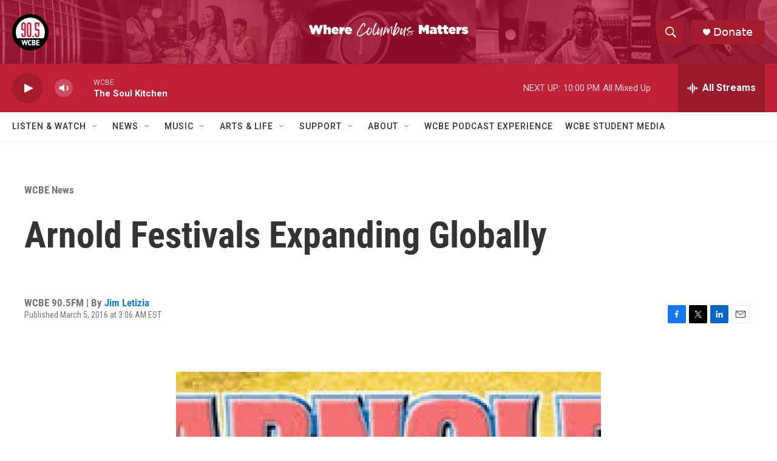

--- FILE ---
content_type: text/html; charset=utf-8
request_url: https://www.google.com/recaptcha/api2/aframe
body_size: 266
content:
<!DOCTYPE HTML><html><head><meta http-equiv="content-type" content="text/html; charset=UTF-8"></head><body><script nonce="cIsyh0QqF7Q6NTEAxyrDSA">/** Anti-fraud and anti-abuse applications only. See google.com/recaptcha */ try{var clients={'sodar':'https://pagead2.googlesyndication.com/pagead/sodar?'};window.addEventListener("message",function(a){try{if(a.source===window.parent){var b=JSON.parse(a.data);var c=clients[b['id']];if(c){var d=document.createElement('img');d.src=c+b['params']+'&rc='+(localStorage.getItem("rc::a")?sessionStorage.getItem("rc::b"):"");window.document.body.appendChild(d);sessionStorage.setItem("rc::e",parseInt(sessionStorage.getItem("rc::e")||0)+1);localStorage.setItem("rc::h",'1769908194657');}}}catch(b){}});window.parent.postMessage("_grecaptcha_ready", "*");}catch(b){}</script></body></html>